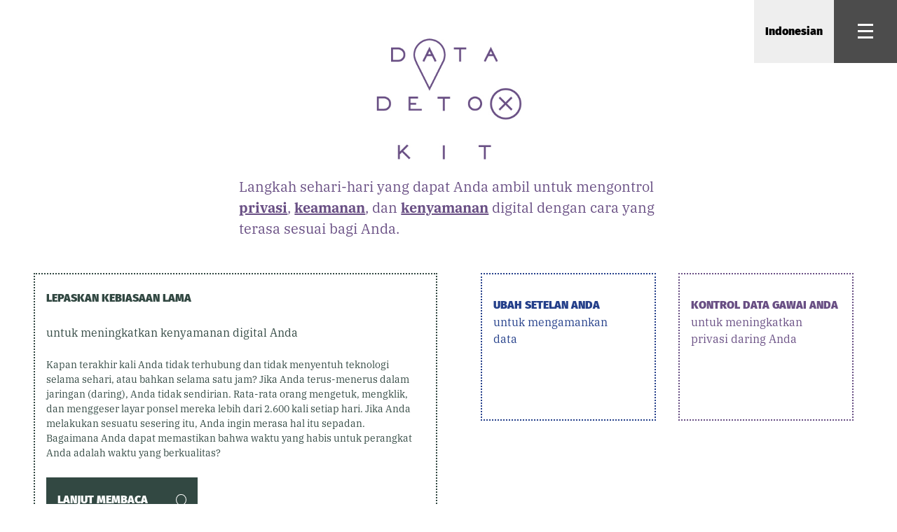

--- FILE ---
content_type: text/html; charset=UTF-8
request_url: https://datadetoxkit.org/id/downloads/
body_size: 7221
content:
<!DOCTYPE html><html data-react-helmet="lang" lang="en"><head><base href="/"><title>Data Detox Kit</title><meta charset="utf-8"><meta content="Tactical Tech" name="author"><meta content="index, follow, noodp" name="robots"><meta content="width=device-width,initial-scale=1,user-scalable=yes" name="viewport"><link href="https://cdn.ttc.io/s/datadetoxkit.org/favicon/favicon.ico" rel="shortcut icon" type="image/x-icon"><link href="https://cdn.ttc.io/s/datadetoxkit.org/favicon/favicon.ico" rel="icon" type="image/x-icon"><link href="https://cdn.ttc.io/s/datadetoxkit.org/favicon/apple-icon-57x57.png" rel="apple-touch-icon" sizes="57x57"><link href="https://cdn.ttc.io/s/datadetoxkit.org/favicon/apple-icon-60x60.png" rel="apple-touch-icon" sizes="60x60"><link href="https://cdn.ttc.io/s/datadetoxkit.org/favicon/apple-icon-72x72.png" rel="apple-touch-icon" sizes="72x72"><link href="https://cdn.ttc.io/s/datadetoxkit.org/favicon/apple-icon-76x76.png" rel="apple-touch-icon" sizes="76x76"><link href="https://cdn.ttc.io/s/datadetoxkit.org/favicon/apple-icon-114x114.png" rel="apple-touch-icon" sizes="114x114"><link href="https://cdn.ttc.io/s/datadetoxkit.org/favicon/apple-icon-120x120.png" rel="apple-touch-icon" sizes="120x120"><link href="https://cdn.ttc.io/s/datadetoxkit.org/favicon/apple-icon-144x144.png" rel="apple-touch-icon" sizes="144x144"><link href="https://cdn.ttc.io/s/datadetoxkit.org/favicon/apple-icon-152x152.png" rel="apple-touch-icon" sizes="152x152"><link href="https://cdn.ttc.io/s/datadetoxkit.org/favicon/apple-icon-180x180.png" rel="apple-touch-icon" sizes="180x180"><link href="https://cdn.ttc.io/s/datadetoxkit.org/favicon/android-icon-192x192.png" rel="icon" sizes="192x192" type="image/png"><link href="https://cdn.ttc.io/s/datadetoxkit.org/favicon/favicon-32x32.png" rel="icon" sizes="32x32" type="image/png"><link href="https://cdn.ttc.io/s/datadetoxkit.org/favicon/favicon-96x96.png" rel="icon" sizes="96x96" type="image/png"><link href="https://cdn.ttc.io/s/datadetoxkit.org/favicon/favicon-16x16.png" rel="icon" sizes="16x16" type="image/png"><meta content="#000000" name="msapplication-TileColor"><meta content="https://cdn.ttc.io/s/datadetoxkit.org/favicon/ms-icon-144x144.png" name="msapplication-TileImage"><meta content="#000000" name="theme-color"><meta content="summary_large_image" name="twitter:card"><meta content="website" property="og:type"><meta content="https://cdn.ttc.io/s/datadetoxkit.org/ui/DDK-logo-purple.png" property="og:image"><link href="assets/styles.deploy.bundle.css" rel="preload" as="style"><link href="assets/styles.deploy.bundle.css" rel="stylesheet"><link href="https://cdn.ttc.io" rel="preconnect"><link href="assets/objects/en-object.json" rel="preload" as="fetch" crossorigin="anonymous" data-react-helmet="true"><link href="https://datadetoxkit.org/en/home" rel="canonical" data-react-helmet="true"><meta content="The Data Detox Kit: everyday steps you can take to control your digital privacy, security, and wellbeing in ways that feel right to you." name="description" data-react-helmet="true"><meta content="Data Detox Kit: Homepage" property="og:title" data-react-helmet="true"><meta content="The Data Detox Kit: everyday steps you can take to control your digital privacy, security, and wellbeing in ways that feel right to you." property="og:description" data-react-helmet="true"><meta content="https://datadetoxkit.org/en/home" property="og:url" data-react-helmet="true"></head><body class="bg-center cover overflow-x-hidden"><div id="js-root"><div><div class="bg-home bg-center cover overflow-hidden"><div style="transition:height .2s ease 0s;width:100%;position:relative" id="ac"><div class="absolute animated fadeOut" style="animation-delay:.1s;transition:opacity .5s ease 0s;width:100%;overflow:hidden;height:2897px" id="oc"></div><div class="animated fadeIn" style="animation-delay:0s;position:relative" id="nc"><div class="dn-ns"><header class="fixed top-0 vw-100 z-5"><nav class="dn-ns dib fixed right-0 top-0"><div class="flex flex-row bg-offwhite" style="height:48px"><button class="ph2 bg-offwhite b--none" style="height:50px;width:50px"><span class="fira-black ttu">en</span></button><button class="bg-transparent b--none pa0"><img alt="The website menu icon" src="https://cdn.ttc.io/s/datadetoxkit.org/ui/hambg_blk.png" class="filter-white-to-black bg-lightgrey" style="height:50px;width:50px"></button></div></nav></header></div><main class="bg-white black min-vh-100 m-header-margin ltr" role="main"><header class="center flex flex-column items-center max-w424 ph0-l ph2 pt4 w-two-thirds-l"><a href="/en/home"><img alt="The logo displaying the words Data Detox Kit" src="https://cdn.ttc.io/s/datadetoxkit.org/ui/logo_xlarge_privacy.jpg" class="flex items-center justify-center mw5"></a><div class="flex items-center justify-center"><h1 class="privPurple f4 home-content lh-copy w-80 w-70-l mb3 mt0 normal">Explore guides about <a href="/en/ai">Artificial Intelligence</a>, digital <a href="/en/privacy">privacy</a>, <a href="/en/security">security</a>, <a href="/en/wellbeing">wellbeing</a>, <a href="/en/misinformation">misinformation</a>, <a href="/en/health">health data</a>, and <a href="/en/environment">tech and the environment</a>. Find even more resources in the menu!</h1><nav class="dn dib-ns fixed right-0 top-0 z-999"><div class="flex flex-row bg-offwhite" style="height:90px"><div class="nowrap"><div class="dn justify-center items-center h-100 pointer lang__btn" style="min-width:90px;display:flex"><button class="fira-black f5 bg-offwhite ph3 mv0 bn pointer">English</button></div><a href="/en/languages" class="flex justify-center items-center h-100 pointer lang__link" style="min-width:90px;display:none"><button class="fira-black f5 bg-offwhite ph3 mv0 bn pointer">English</button></a><div class="ltr bg-offwhite f3 flex flex-column ibm-plex-serif justify-between fixed right-0 top-0 bottom-0 overflow-y-scroll transition-600ms w-40-l w-100 z-999 slideIn" aria-hidden="true"><div><div class="b--black b--solid bb bl-0 br-0 bt-0 flex items-center justify-between mh4"><p><a href="/en/home" class="b dim" tabindex="-1">English</a></p><button class="bn bg-transparent"><img alt="The icon to close the website menu" src="https://cdn.ttc.io/s/datadetoxkit.org/ui/close.png" class="h2 pointer filter-white-to-black"></button></div><h4 class="f5 mh4 mv3 normal">Selected translations & adaptations by partners:</h4><ul class="f5 flex flex-wrap mh4 mb4 list pl0"><li class="mb0 mt3 pointer dim w-third" id="ar"><a href="/ar/home" tabindex="-1">العربية</a></li><li class="mb0 mt3 pointer dim w-third" id="be"><a href="/be/home" tabindex="-1">Беларуская</a></li><li class="mb0 mt3 pointer dim w-third" id="bn"><a href="/bn/home" tabindex="-1">বাংলা</a></li><li class="mb0 mt3 pointer dim w-third" id="cs"><a href="/cs/home" tabindex="-1">Čeština</a></li><li class="mb0 mt3 pointer dim w-third" id="da"><a href="/da/home" tabindex="-1">Dansk</a></li><li class="mb0 mt3 pointer dim w-third" id="de"><a href="/de/home" tabindex="-1">Deutsch</a></li><li class="mb0 mt3 pointer dim w-third" id="el"><a href="/el/home" tabindex="-1">Ελληνικά</a></li><li class="mb0 mt3 pointer dim w-third" id="ee"><a href="/ee/home" tabindex="-1">España</a></li><li class="mb0 mt3 pointer dim w-third" id="es"><a href="/es/home" tabindex="-1">Latinoamérica</a></li><li class="mb0 mt3 pointer dim w-third" id="eu"><a href="/eu/home" tabindex="-1">Euskara</a></li><li class="mb0 mt3 pointer dim w-third" id="fr"><a href="/fr/home" tabindex="-1">Français</a></li><li class="mb0 mt3 pointer dim w-third" id="fy"><a href="/fy/home" tabindex="-1">Frisian</a></li><li class="mb0 mt3 pointer dim w-third" id="he"><a href="/he/home" tabindex="-1">עברית</a></li><li class="mb0 mt3 pointer dim w-third" id="hi"><a href="/hi/home" tabindex="-1">हिन्दी</a></li><li class="mb0 mt3 pointer dim w-third" id="hr"><a href="/hr/home" tabindex="-1">Hrvatski</a></li><li class="mb0 mt3 pointer dim w-third" id="hy"><a href="/hy/home" tabindex="-1">Հայերեն</a></li><li class="mb0 mt3 pointer dim w-third" id="id"><a href="/id/home" tabindex="-1">Indonesian</a></li><li class="mb0 mt3 pointer dim w-third" id="it"><a href="/it/home" tabindex="-1">Italiano</a></li><li class="mb0 mt3 pointer dim w-third" id="ja"><a href="/ja/home" tabindex="-1">日本語</a></li><li class="mb0 mt3 pointer dim w-third" id="ka"><a href="/ka/home" tabindex="-1">ქართული ენა</a></li><li class="mb0 mt3 pointer dim w-third" id="km"><a href="/km/home" tabindex="-1">ភាសាខ្មែរ</a></li><li class="mb0 mt3 pointer dim w-third" id="ku"><a href="/ku/home" tabindex="-1">Kurdî</a></li><li class="mb0 mt3 pointer dim w-third" id="lt"><a href="/lt/home" tabindex="-1">Lietuvių</a></li><li class="mb0 mt3 pointer dim w-third" id="mk"><a href="/mk/home" tabindex="-1">македонски јазик</a></li><li class="mb0 mt3 pointer dim w-third" id="ml"><a href="/ml/home" tabindex="-1">മലയാളം</a></li><li class="mb0 mt3 pointer dim w-third" id="nl"><a href="/nl/home" tabindex="-1">Nederlands</a></li><li class="mb0 mt3 pointer dim w-third" id="no"><a href="/no/home" tabindex="-1">Norsk</a></li><li class="mb0 mt3 pointer dim w-third" id="pl"><a href="/pl/home" tabindex="-1">Polski</a></li><li class="mb0 mt3 pointer dim w-third" id="pt"><a href="/pt/home" tabindex="-1">Português</a></li><li class="mb0 mt3 pointer dim w-third" id="ro"><a href="/ro/home" tabindex="-1">Română</a></li><li class="mb0 mt3 pointer dim w-third" id="ru"><a href="/ru/home" tabindex="-1">русский</a></li><li class="mb0 mt3 pointer dim w-third" id="sh"><a href="/sh/home" tabindex="-1">တႆး</a></li><li class="mb0 mt3 pointer dim w-third" id="si"><a href="/si/home" tabindex="-1">සිංහල</a></li><li class="mb0 mt3 pointer dim w-third" id="sl"><a href="/sl/home" tabindex="-1">slovenščina</a></li><li class="mb0 mt3 pointer dim w-third" id="sw"><a href="/sw/home" tabindex="-1">Kiswahili</a></li><li class="mb0 mt3 pointer dim w-third" id="fi"><a href="/fi/home" tabindex="-1">Suomeksi</a></li><li class="mb0 mt3 pointer dim w-third" id="sv"><a href="/sv/home" tabindex="-1">Svenska</a></li><li class="mb0 mt3 pointer dim w-third" id="th"><a href="/th/home" tabindex="-1">ภาษาไทย</a></li><li class="mb0 mt3 pointer dim w-third" id="tr"><a href="/tr/home" tabindex="-1">Türkçe</a></li><li class="mb0 mt3 pointer dim w-third" id="uk"><a href="/uk/home" tabindex="-1">Українська</a></li><li class="mb0 mt3 pointer dim w-third" id="ur"><a href="/ur/home" tabindex="-1">اردو</a></li><li class="mb0 mt3 pointer dim w-third" id="vi"><a href="/vi/home" tabindex="-1">Tiếng Việt</a></li><li class="mb0 mt3 pointer dim w-third" id="zh"><a href="/zh/home" tabindex="-1">繁體中文</a></li></ul></div></div></div><div class="nowrap h-100" style="background:#4c4c4c;width:90px"><button class="menu__btn dn bn bg-transparent ma0 pa-1-25 pointer" style="display:block"><img alt="The website menu icon" src="https://cdn.ttc.io/s/datadetoxkit.org/ui/hambg_blk.png" class="filter-white-to-black bg-lightgrey"></button><a href="/en/menu" class="menu__link db bn bg-transparent ma0 pa-1-25 pointer" style="display:none"><img alt="The website menu icon" src="https://cdn.ttc.io/s/datadetoxkit.org/ui/hambg_blk.png" class="filter-white-to-black bg-lightgrey"></a><div class="filter-white-to-black bg-lightgrey ltr f3 flex flex-column fixed ibm-plex-serif justify-between right-0 top-0 bottom-0 overflow-y-scroll transition-600ms vh-100 w-40-l w-100 z-999 slideIn" aria-hidden="true"><div><div class="b--black b--solid bb bl-0 br-0 bt-0 flex items-center justify-between mh4"><p>Menu</p><button class="bn bg-transparent"><img alt="The icon to close the website menu" src="https://cdn.ttc.io/s/datadetoxkit.org/ui/close.png" class="h2 pointer filter-white-to-black"></button></div><ul class="mh4 list pl0"><li class="mv4 dim"><a href="/en/home" tabindex="-1">Home</a></li><li class="b--black b--solid bb bl-0 br-0 bt-0 flex items-center justify-between mh4">Read the Guides</li><li class="mv4 dim"><a href="/en/privacy" tabindex="-1">Privacy</a></li><li class="mv4 dim"><a href="/en/security" tabindex="-1">Security</a></li><li class="mv4 dim"><a href="/en/wellbeing" tabindex="-1">Wellbeing</a></li><li class="mv4 dim"><a href="/en/misinformation" tabindex="-1">Misinformation</a></li><li class="mv4 dim"><a href="/en/health" tabindex="-1">Health</a></li><li class="mv4 dim"><a href="/en/families" tabindex="-1">Youth & Families</a></li><li class="mv4 dim"><a href="/en/environment" tabindex="-1">Environment</a></li><li class="mv4 dim"><a href="/en/ai" tabindex="-1">Artificial Intelligence</a></li><li class="b--black b--solid bb bl-0 br-0 bt-0 flex items-center justify-between mh4">Browse the Resources</li><li class="mv4 dim"><a href="/en/alternative-app-centre" tabindex="-1">Alternative App Centre</a></li><li class="mv4 dim"><a href="/en/downloads" tabindex="-1">Downloads</a></li><li class="mv4 dim"><a href="/en/multimedia" tabindex="-1">Multimedia</a></li><li class="mv4 dim"><a href="/en/workshops" tabindex="-1">Workshops</a></li><li class="b--black b--solid bb bl-0 br-0 bt-0 flex items-center justify-between mh4">Explore the Global Impact</li><li class="mv4 dim"><a href="/en/partnerships" tabindex="-1">Partnerships</a></li><li class="mv4 dim"><a href="/en/interventions" tabindex="-1">Interventions</a></li><li class="mv4 dim"><a href="/en/news" tabindex="-1">News & Recognitions</a></li><li class="mv4 dim"><a href="/en/about" tabindex="-1">About</a></li></ul></div><footer class="mh4 mv4"><a href="https://creativecommons.org/licenses/by-nc-nd/4.0/" tabindex="-1"><img alt="The Creative Commons license icon" src="https://cdn.ttc.io/s/datadetoxkit.org/ui/cc.png" class="filter-white-to-black h2"></a></footer></div></div></div></nav></div></header><section class="flex flex-row-l flex-column ma3 mb3-l h-80"><div class="flex flex-grow-1 featured-content-right-padding w-100 w-50-l"><div class="famBlue w-100 bg-white b--dotted bw1 flex flex-column w-100 ma3-l mb3 min-h-50 f5 pt3 pa3 justify-between"><a href="/en/ai/buzz/"><h2 class="mv0 f5 arabic-special fira-black f5 b ttu pt2 pb1">What’s the Buzz with AI?</h2></a><p class="lh-copy f6 mr3 mt0 mb2">As you follow this Data Detox, you’ll get a closer look at AI and see that all this buzz can have a big sting.</p><div class="famBlueFeatured bg-famBlue famBlue-h ttu featured-content-width w-100-ns white mb3-ns mt3-ns"><a href="/en/ai/buzz/" class="flex flex-row h3 w-100 pv1 items-center"><div class="fira-black f5 lh-solid ml3 mv2 w-100" style="visibility:visible"><span style=""><span class="pr3">Keep reading</span></span></div><div class="b--solid b--white ba br-100 flex h1 items-center mv2 mh3"><div class="center f5 ibm-plex-serif right-arrow"><span aria-hidden="true">></span></div></div></a></div></div></div><div class="flex flex-row-l flex-column flex-grow-1 w-50-l"><div class="flex flex-row-l flex-column flex-grow-1 flex-wrap justify-center"><div class="b--famBlue famBlue famBlueFeatured bg-white b--dotted bw1 flex flex-column featured-content-width w-100-ns ma3-l mb3 min-h-75 f5 pa3"><a href="/en/ai/bias/"><h2 class="arabic-special fira-black f5 b ttu mv0">Mirror Images</h2><p class="mr3 mb2 mt1 ibm-plex ttn f6">Reflecting on Bias in Technology</p></a></div><div class="b--famBlue famBlue famBlueFeatured bg-white b--dotted bw1 flex flex-column featured-content-width w-100-ns ma3-l mb3 min-h-75 f5 pa3"><a href="/en/ai/tricks/"><h2 class="arabic-special fira-black f5 b ttu mv0">The Virtual Big Bad Wolf</h2><p class="mr3 mb2 mt1 ibm-plex ttn f6">Be wary of AI-powered scams</p></a></div><div class="b--famBlue famBlue famBlueFeatured bg-white b--dotted bw1 flex flex-column featured-content-width w-100-ns ma3-l mb3 min-h-75 f5 pa3"><a href="/en/ai/voice/"><h2 class="arabic-special fira-black f5 b ttu mv0">Whose Voice is it Anyway?</h2><p class="mr3 mb2 mt1 ibm-plex ttn f6">Navigating the highs and lows of voice AI</p></a></div><div class="b--famBlue famBlue famBlueFeatured bg-white b--dotted bw1 flex flex-column featured-content-width w-100-ns ma3-l mb3 min-h-75 f5 pa3"><a href="/en/ai/ncii/"><h2 class="arabic-special fira-black f5 b ttu mv0">The Elephant in the Room</h2><p class="mr3 mb2 mt1 ibm-plex ttn f6">AI and online harassment</p></a></div></div></div></section><div class="pb3"><section class="w-100"><div class="bg-privacy-banner privacy-banner cover h18-rem flex items-center w-100 essential-banner-padding" role="banner"><a href="/en/privacy/essentials" class="flex h-100-ns items-center-ns w-100"><div class="b--dotted b--white bw1 f3 flex items-center justify-between justify-center-ns max-w-50 mb0-ns ml4-ns mb4 mh3 white"><div class="flex flex-column mh3 mv3"><h2 class="fira-black lh-solid ttu mv0 f3">Control your smartphone data</h2><p class="f4 mb0 mt1 white">5 steps to increase your online privacy</p></div><div class="b--solid b--white ba br-100 flex h1 items-center mh3 min-w1 w1"><div class="center f6 ibm-plex-serif right-arrow"><span aria-hidden="true">></span></div></div></div></a></div><div class="bg-privacy-icons bg-center center contain mt0 mb2 h-100 w-100"><ul class="dn flex-l flex-wrap min-h5 mt2 w-100 pa0"><li class="flex w-25 h4 essential-grid-padding pv0"><div class="flex b--privPurple privPurple privPurpleButton-h bg-white b--dotted bw1 h-75 ttu w-100 self-center"><a href="/en/privacy/essentials#step-1" class="flex flex-row h-100 w-100 items-center"><p class="f5 mh3 mv1">1</p><div class="fira-black f5 lh-solid mv2 pl1 w-80" style="visibility:visible"><span style="">Change your device name</span></div></a></div></li><li class="flex w-25 h4 essential-grid-padding pv0"><div class="flex b--privPurple privPurple privPurpleButton-h bg-white b--dotted bw1 h-75 ttu w-100 self-center"><a href="/en/privacy/essentials#step-2" class="flex flex-row h-100 w-100 items-center"><p class="f5 mh3 mv1">2</p><div class="fira-black f5 lh-solid mv2 pl1 w-80" style="visibility:visible"><span style="">Clear your location footprints</span></div></a></div></li><li class="list mv3 ph4 w-25"></li><li class="flex w-25 h4 essential-grid-padding pv0"><div class="flex b--privPurple privPurple privPurpleButton-h bg-white b--dotted bw1 h-75 ttu w-100 self-center"><a href="/en/privacy/essentials#step-5" class="flex flex-row h-100 w-100 items-center"><p class="f5 mh3 mv1">5</p><div class="fira-black f5 lh-solid mv2 pl1 w-80" style="visibility:visible"><span style="">Untag yourself and others</span></div></a></div></li><li class="list mv3 ph4 w-25"></li><li class="flex w-25 h4 essential-grid-padding pv0"><div class="flex b--privPurple privPurple privPurpleButton-h bg-white b--dotted bw1 h-75 ttu w-100 self-center"><a href="/en/privacy/essentials#step-3" class="flex flex-row h-100 w-100 items-center"><p class="f5 mh3 mv1">3</p><div class="fira-black f5 lh-solid mv2 pl1 w-80" style="visibility:visible"><span style="">Tidy up your apps</span></div></a></div></li><li class="flex w-25 h4 essential-grid-padding pv0"><div class="flex b--privPurple privPurple privPurpleButton-h bg-white b--dotted bw1 h-75 ttu w-100 self-center"><a href="/en/privacy/essentials#step-4" class="flex flex-row h-100 w-100 items-center"><p class="f5 mh3 mv1">4</p><div class="fira-black f5 lh-solid mv2 pl1 w-80" style="visibility:visible"><span style="">Reduce your traces</span></div></a></div></li><li class="flex justify-start mv4 morebutton-padding w-25 items-end"><div class="privPurpleButton-h bg-privPurple white-h h-50 ttu w-100 white"><a href="/en/privacy" class="flex flex-row h-100 w-100 pv1 items-center"><div class="fira-black f4 lh-solid ml3 mv2 w-100" style="visibility:visible"><span style=""><span class="pr3">More Tips</span></span></div><div class="b--solid b--white ba br-100 flex h1 items-center mv2 mh3"><div class="center f5 ibm-plex-serif right-arrow"><span aria-hidden="true">></span></div></div></a></div></li></ul><ul class="dn-l flex flex-wrap justify-end ph3-l w-100 pa0"><li class="h5-rem mv2 ph2 w-50-m w-100"><div class="b--privPurple privPurple privPurpleButton-h bg-white b--dotted bw1 h-100 ttu w-100"><a href="/en/privacy/essentials#step-1" class="flex flex-row h-50 w-100"><p class="f5 mh3 mv1">1</p><div class="fira-black f5 lh-solid mv2 w-80" style="visibility:visible"><span style="">Change your<br aria-hidden="true" data-owner="balance-text">device name</span></div><div class="b--privPurple b--solid ba br-100 flex h1 items-center mh3 min-w1 w1 mt2"><div class="center f5 ibm-plex-serif right-arrow"><span aria-hidden="true">></span></div></div></a></div></li><li class="h5-rem mv2 ph2 w-50-m w-100"><div class="b--privPurple privPurple privPurpleButton-h bg-white b--dotted bw1 h-100 ttu w-100"><a href="/en/privacy/essentials#step-2" class="flex flex-row h-50 w-100"><p class="f5 mh3 mv1">2</p><div class="fira-black f5 lh-solid mv2 w-80" style="visibility:visible"><span style="">Clear your<br aria-hidden="true" data-owner="balance-text">location<br aria-hidden="true" data-owner="balance-text">footprints</span></div><div class="b--privPurple b--solid ba br-100 flex h1 items-center mh3 min-w1 w1 mt2"><div class="center f5 ibm-plex-serif right-arrow"><span aria-hidden="true">></span></div></div></a></div></li><li class="h5-rem mv2 ph2 w-50-m w-100"><div class="b--privPurple privPurple privPurpleButton-h bg-white b--dotted bw1 h-100 ttu w-100"><a href="/en/privacy/essentials#step-3" class="flex flex-row h-50 w-100"><p class="f5 mh3 mv1">3</p><div class="fira-black f5 lh-solid mv2 w-80" style="visibility:visible"><span style="">Tidy up<br aria-hidden="true" data-owner="balance-text">your apps</span></div><div class="b--privPurple b--solid ba br-100 flex h1 items-center mh3 min-w1 w1 mt2"><div class="center f5 ibm-plex-serif right-arrow"><span aria-hidden="true">></span></div></div></a></div></li><li class="h5-rem mv2 ph2 w-50-m w-100"><div class="b--privPurple privPurple privPurpleButton-h bg-white b--dotted bw1 h-100 ttu w-100"><a href="/en/privacy/essentials#step-4" class="flex flex-row h-50 w-100"><p class="f5 mh3 mv1">4</p><div class="fira-black f5 lh-solid mv2 w-80" style="visibility:visible"><span style="">Reduce<br aria-hidden="true" data-owner="balance-text">your traces</span></div><div class="b--privPurple b--solid ba br-100 flex h1 items-center mh3 min-w1 w1 mt2"><div class="center f5 ibm-plex-serif right-arrow"><span aria-hidden="true">></span></div></div></a></div></li><li class="h5-rem mv2 ph2 w-50-m w-100"><div class="b--privPurple privPurple privPurpleButton-h bg-white b--dotted bw1 h-100 ttu w-100"><a href="/en/privacy/essentials#step-5" class="flex flex-row h-50 w-100"><p class="f5 mh3 mv1">5</p><div class="fira-black f5 lh-solid mv2 w-80" style="visibility:visible"><span style="">Untag<br aria-hidden="true" data-owner="balance-text">yourself<br aria-hidden="true" data-owner="balance-text">and others</span></div><div class="b--privPurple b--solid ba br-100 flex h1 items-center mh3 min-w1 w1 mt2"><div class="center f5 ibm-plex-serif right-arrow"><span aria-hidden="true">></span></div></div></a></div></li><li class="h5-rem mv2 ph2 w-50-m w-100"><div class="bg-privPurple bw1 h-100 ttu w-100 white"><a href="/en/privacy" class="flex flex-row h-100 w-100 items-center justify-end"><div class="fira-black f4 lh-solid ml3 mv2 w-80" style="visibility:visible"><span style="">More Tips</span></div><div class="b--white b--solid ba br-100 flex h1 items-center mh3 min-w1 w1 mt2"><div class="center f5 ibm-plex-serif right-arrow"><span aria-hidden="true">></span></div></div></a></div></li></ul></div></section><section class="w-100"><div class="bg-security-banner security-banner cover h18-rem flex items-center w-100 essential-banner-padding" role="banner"><a href="/en/security/essentials" class="flex h-100-ns items-center-ns w-100"><div class="b--dotted b--white bw1 f3 flex items-center justify-between justify-center-ns max-w-50 mb0-ns ml4-ns mb4 mh3 white"><div class="flex flex-column mh3 mv3"><h2 class="fira-black lh-solid ttu mv0 f3">Shift your settings</h2><p class="f4 mb0 mt1 white">Simple tips to secure your data now</p></div><div class="b--solid b--white ba br-100 flex h1 items-center mh3 min-w1 w1"><div class="center f6 ibm-plex-serif right-arrow"><span aria-hidden="true">></span></div></div></div></a></div><div class="bg-security-icons bg-center center contain mt0 mb2 h-100 w-100"><ul class="dn flex-l flex-wrap min-h5 mt2 w-100 pa0"><li class="flex w-25 h4 essential-grid-padding pv0"><div class="flex b--secBlue secBlue secBlueButton-h bg-white b--dotted bw1 h-75 ttu w-100 self-center"><a href="/en/security/essentials#step-1" class="flex flex-row h-100 w-100 items-center"><p class="f5 mh3 mv1">1</p><div class="fira-black f5 lh-solid mv2 pl1 w-80" style="visibility:visible"><span style="">Lock Your Digital Door</span></div></a></div></li><li class="flex w-25 h4 essential-grid-padding pv0"><div class="flex b--secBlue secBlue secBlueButton-h bg-white b--dotted bw1 h-75 ttu w-100 self-center"><a href="/en/security/essentials#step-2" class="flex flex-row h-100 w-100 items-center"><p class="f5 mh3 mv1">2</p><div class="fira-black f5 lh-solid mv2 pl1 w-80" style="visibility:visible"><span style="">Let the Right One In</span></div></a></div></li><li class="list mv3 ph4 w-25"></li><li class="flex w-25 h4 essential-grid-padding pv0"><div class="flex b--secBlue secBlue secBlueButton-h bg-white b--dotted bw1 h-75 ttu w-100 self-center"><a href="/en/security/essentials#step-5" class="flex flex-row h-100 w-100 items-center"><p class="f5 mh3 mv1">5</p><div class="fira-black f5 lh-solid mv2 pl1 w-80" style="visibility:visible"><span style="">Pass It On</span></div></a></div></li><li class="list mv3 ph4 w-25"></li><li class="flex w-25 h4 essential-grid-padding pv0"><div class="flex b--secBlue secBlue secBlueButton-h bg-white b--dotted bw1 h-75 ttu w-100 self-center"><a href="/en/security/essentials#step-3" class="flex flex-row h-100 w-100 items-center"><p class="f5 mh3 mv1">3</p><div class="fira-black f5 lh-solid mv2 pl1 w-80" style="visibility:visible"><span style="">Add a Second Key</span></div></a></div></li><li class="flex w-25 h4 essential-grid-padding pv0"><div class="flex b--secBlue secBlue secBlueButton-h bg-white b--dotted bw1 h-75 ttu w-100 self-center"><a href="/en/security/essentials#step-4" class="flex flex-row h-100 w-100 items-center"><p class="f5 mh3 mv1">4</p><div class="fira-black f5 lh-solid mv2 pl1 w-80" style="visibility:visible"><span style="">Protect Your Virtual Valuables</span></div></a></div></li><li class="flex justify-start mv4 morebutton-padding w-25 items-end"><div class="secBlueButton-h bg-secBlue secBlue-h h-50 ttu w-100 white"><a href="/en/security" class="flex flex-row h-100 w-100 pv1 items-center"><div class="fira-black f4 lh-solid ml3 mv2 w-100" style="visibility:visible"><span style=""><span class="pr3">More Tips</span></span></div><div class="b--solid b--white ba br-100 flex h1 items-center mv2 mh3"><div class="center f5 ibm-plex-serif right-arrow"><span aria-hidden="true">></span></div></div></a></div></li></ul><ul class="dn-l flex flex-wrap justify-end ph3-l w-100 pa0"><li class="h5-rem mv2 ph2 w-50-m w-100"><div class="b--secBlue secBlue secBlueButton-h bg-white b--dotted bw1 h-100 ttu w-100"><a href="/en/security/essentials#step-1" class="flex flex-row h-50 w-100"><p class="f5 mh3 mv1">1</p><div class="fira-black f5 lh-solid mv2 w-80" style="visibility:visible"><span style="">Lock Your<br aria-hidden="true" data-owner="balance-text">Digital Door</span></div><div class="b--secBlue b--solid ba br-100 flex h1 items-center mh3 min-w1 w1 mt2"><div class="center f5 ibm-plex-serif right-arrow"><span aria-hidden="true">></span></div></div></a></div></li><li class="h5-rem mv2 ph2 w-50-m w-100"><div class="b--secBlue secBlue secBlueButton-h bg-white b--dotted bw1 h-100 ttu w-100"><a href="/en/security/essentials#step-2" class="flex flex-row h-50 w-100"><p class="f5 mh3 mv1">2</p><div class="fira-black f5 lh-solid mv2 w-80" style="visibility:visible"><span style="">Let the<br aria-hidden="true" data-owner="balance-text">Right One In</span></div><div class="b--secBlue b--solid ba br-100 flex h1 items-center mh3 min-w1 w1 mt2"><div class="center f5 ibm-plex-serif right-arrow"><span aria-hidden="true">></span></div></div></a></div></li><li class="h5-rem mv2 ph2 w-50-m w-100"><div class="b--secBlue secBlue secBlueButton-h bg-white b--dotted bw1 h-100 ttu w-100"><a href="/en/security/essentials#step-3" class="flex flex-row h-50 w-100"><p class="f5 mh3 mv1">3</p><div class="fira-black f5 lh-solid mv2 w-80" style="visibility:visible"><span style="">Add a<br aria-hidden="true" data-owner="balance-text">Second Key</span></div><div class="b--secBlue b--solid ba br-100 flex h1 items-center mh3 min-w1 w1 mt2"><div class="center f5 ibm-plex-serif right-arrow"><span aria-hidden="true">></span></div></div></a></div></li><li class="h5-rem mv2 ph2 w-50-m w-100"><div class="b--secBlue secBlue secBlueButton-h bg-white b--dotted bw1 h-100 ttu w-100"><a href="/en/security/essentials#step-4" class="flex flex-row h-50 w-100"><p class="f5 mh3 mv1">4</p><div class="fira-black f5 lh-solid mv2 w-80" style="visibility:visible"><span style="">Protect<br aria-hidden="true" data-owner="balance-text">Your Virtual<br aria-hidden="true" data-owner="balance-text">Valuables</span></div><div class="b--secBlue b--solid ba br-100 flex h1 items-center mh3 min-w1 w1 mt2"><div class="center f5 ibm-plex-serif right-arrow"><span aria-hidden="true">></span></div></div></a></div></li><li class="h5-rem mv2 ph2 w-50-m w-100"><div class="b--secBlue secBlue secBlueButton-h bg-white b--dotted bw1 h-100 ttu w-100"><a href="/en/security/essentials#step-5" class="flex flex-row h-50 w-100"><p class="f5 mh3 mv1">5</p><div class="fira-black f5 lh-solid mv2 w-80" style="visibility:visible"><span style="">Pass It On</span></div><div class="b--secBlue b--solid ba br-100 flex h1 items-center mh3 min-w1 w1 mt2"><div class="center f5 ibm-plex-serif right-arrow"><span aria-hidden="true">></span></div></div></a></div></li><li class="h5-rem mv2 ph2 w-50-m w-100"><div class="bg-secBlue bw1 h-100 ttu w-100 white"><a href="/en/security" class="flex flex-row h-100 w-100 items-center justify-end"><div class="fira-black f4 lh-solid ml3 mv2 w-80" style="visibility:visible"><span style="">More Tips</span></div><div class="b--white b--solid ba br-100 flex h1 items-center mh3 min-w1 w1 mt2"><div class="center f5 ibm-plex-serif right-arrow"><span aria-hidden="true">></span></div></div></a></div></li></ul></div></section><section class="w-100"><div class="bg-wellbeing-banner wellbeing-banner cover h18-rem flex items-center w-100 essential-banner-padding" role="banner"><a href="/en/wellbeing/essentials" class="flex h-100-ns items-center-ns w-100"><div class="b--dotted b--white bw1 f3 flex items-center justify-between justify-center-ns max-w-50 mb0-ns ml4-ns mb4 mh3 white"><div class="flex flex-column mh3 mv3"><h2 class="fira-black lh-solid ttu mv0 f3">Escape the defaults</h2><p class="f4 mb0 mt1 white">Easy techniques to enhance your digital wellbeing</p></div><div class="b--solid b--white ba br-100 flex h1 items-center mh3 min-w1 w1"><div class="center f6 ibm-plex-serif right-arrow"><span aria-hidden="true">></span></div></div></div></a></div><div class="bg-wellbeing-icons bg-center center contain mt0 mb2 h-100 w-100"><ul class="dn flex-l flex-wrap min-h5 mt2 w-100 pa0"><li class="flex w-25 h4 essential-grid-padding pv0"><div class="flex b--wellGreen wellGreen wellGreenButton-h bg-white b--dotted bw1 h-75 ttu w-100 self-center"><a href="/en/wellbeing/essentials#step-1" class="flex flex-row h-100 w-100 items-center"><p class="f5 mh3 mv1">1</p><div class="fira-black f5 lh-solid mv2 pl1 w-80" style="visibility:visible"><span style="">Be Present in the Moment</span></div></a></div></li><li class="flex w-25 h4 essential-grid-padding pv0"><div class="flex b--wellGreen wellGreen wellGreenButton-h bg-white b--dotted bw1 h-75 ttu w-100 self-center"><a href="/en/wellbeing/essentials#step-2" class="flex flex-row h-100 w-100 items-center"><p class="f5 mh3 mv1">2</p><div class="fira-black f5 lh-solid mv2 pl1 w-80" style="visibility:visible"><span style="">Spot the design tricks</span></div></a></div></li><li class="list mv3 ph4 w-25"></li><li class="flex w-25 h4 essential-grid-padding pv0"><div class="flex b--wellGreen wellGreen wellGreenButton-h bg-white b--dotted bw1 h-75 ttu w-100 self-center"><a href="/en/wellbeing/essentials#step-5" class="flex flex-row h-100 w-100 items-center"><p class="f5 mh3 mv1">5</p><div class="fira-black f5 lh-solid mv2 pl1 w-80" style="visibility:visible"><span style="">Spread the word</span></div></a></div></li><li class="list mv3 ph4 w-25"></li><li class="flex w-25 h4 essential-grid-padding pv0"><div class="flex b--wellGreen wellGreen wellGreenButton-h bg-white b--dotted bw1 h-75 ttu w-100 self-center"><a href="/en/wellbeing/essentials#step-3" class="flex flex-row h-100 w-100 items-center"><p class="f5 mh3 mv1">3</p><div class="fira-black f5 lh-solid mv2 pl1 w-80" style="visibility:visible"><span style="">Stay media savvy</span></div></a></div></li><li class="flex w-25 h4 essential-grid-padding pv0"><div class="flex b--wellGreen wellGreen wellGreenButton-h bg-white b--dotted bw1 h-75 ttu w-100 self-center"><a href="/en/wellbeing/essentials#step-4" class="flex flex-row h-100 w-100 items-center"><p class="f5 mh3 mv1">4</p><div class="fira-black f5 lh-solid mv2 pl1 w-80" style="visibility:visible"><span style="">Make Yourself Heard</span></div></a></div></li><li class="flex justify-start mv4 morebutton-padding w-25 items-end"><div class="wellGreenButton-h bg-wellGreen wellGreen-h h-50 ttu w-100 white"><a href="/en/wellbeing" class="flex flex-row h-100 w-100 pv1 items-center"><div class="fira-black f4 lh-solid ml3 mv2 w-100" style="visibility:visible"><span style=""><span class="pr3">More Tips</span></span></div><div class="b--solid b--white ba br-100 flex h1 items-center mv2 mh3"><div class="center f5 ibm-plex-serif right-arrow"><span aria-hidden="true">></span></div></div></a></div></li></ul><ul class="dn-l flex flex-wrap justify-end ph3-l w-100 pa0"><li class="h5-rem mv2 ph2 w-50-m w-100"><div class="b--wellGreen wellGreen wellGreenButton-h bg-white b--dotted bw1 h-100 ttu w-100"><a href="/en/wellbeing/essentials#step-1" class="flex flex-row h-50 w-100"><p class="f5 mh3 mv1">1</p><div class="fira-black f5 lh-solid mv2 w-80" style="visibility:visible"><span style="">Be Present in<br aria-hidden="true" data-owner="balance-text">the Moment</span></div><div class="b--wellGreen b--solid ba br-100 flex h1 items-center mh3 min-w1 w1 mt2"><div class="center f5 ibm-plex-serif right-arrow"><span aria-hidden="true">></span></div></div></a></div></li><li class="h5-rem mv2 ph2 w-50-m w-100"><div class="b--wellGreen wellGreen wellGreenButton-h bg-white b--dotted bw1 h-100 ttu w-100"><a href="/en/wellbeing/essentials#step-2" class="flex flex-row h-50 w-100"><p class="f5 mh3 mv1">2</p><div class="fira-black f5 lh-solid mv2 w-80" style="visibility:visible"><span style="">Spot the<br aria-hidden="true" data-owner="balance-text">design tricks</span></div><div class="b--wellGreen b--solid ba br-100 flex h1 items-center mh3 min-w1 w1 mt2"><div class="center f5 ibm-plex-serif right-arrow"><span aria-hidden="true">></span></div></div></a></div></li><li class="h5-rem mv2 ph2 w-50-m w-100"><div class="b--wellGreen wellGreen wellGreenButton-h bg-white b--dotted bw1 h-100 ttu w-100"><a href="/en/wellbeing/essentials#step-3" class="flex flex-row h-50 w-100"><p class="f5 mh3 mv1">3</p><div class="fira-black f5 lh-solid mv2 w-80" style="visibility:visible"><span style="">Stay<br aria-hidden="true" data-owner="balance-text">media savvy</span></div><div class="b--wellGreen b--solid ba br-100 flex h1 items-center mh3 min-w1 w1 mt2"><div class="center f5 ibm-plex-serif right-arrow"><span aria-hidden="true">></span></div></div></a></div></li><li class="h5-rem mv2 ph2 w-50-m w-100"><div class="b--wellGreen wellGreen wellGreenButton-h bg-white b--dotted bw1 h-100 ttu w-100"><a href="/en/wellbeing/essentials#step-4" class="flex flex-row h-50 w-100"><p class="f5 mh3 mv1">4</p><div class="fira-black f5 lh-solid mv2 w-80" style="visibility:visible"><span style="">Make<br aria-hidden="true" data-owner="balance-text">Yourself<br aria-hidden="true" data-owner="balance-text">Heard</span></div><div class="b--wellGreen b--solid ba br-100 flex h1 items-center mh3 min-w1 w1 mt2"><div class="center f5 ibm-plex-serif right-arrow"><span aria-hidden="true">></span></div></div></a></div></li><li class="h5-rem mv2 ph2 w-50-m w-100"><div class="b--wellGreen wellGreen wellGreenButton-h bg-white b--dotted bw1 h-100 ttu w-100"><a href="/en/wellbeing/essentials#step-5" class="flex flex-row h-50 w-100"><p class="f5 mh3 mv1">5</p><div class="fira-black f5 lh-solid mv2 w-80" style="visibility:visible"><span style="">Spread<br aria-hidden="true" data-owner="balance-text">the word</span></div><div class="b--wellGreen b--solid ba br-100 flex h1 items-center mh3 min-w1 w1 mt2"><div class="center f5 ibm-plex-serif right-arrow"><span aria-hidden="true">></span></div></div></a></div></li><li class="h5-rem mv2 ph2 w-50-m w-100"><div class="bg-wellGreen bw1 h-100 ttu w-100 white"><a href="/en/wellbeing" class="flex flex-row h-100 w-100 items-center justify-end"><div class="fira-black f4 lh-solid ml3 mv2 w-80" style="visibility:visible"><span style="">More Tips</span></div><div class="b--white b--solid ba br-100 flex h1 items-center mh3 min-w1 w1 mt2"><div class="center f5 ibm-plex-serif right-arrow"><span aria-hidden="true">></span></div></div></a></div></li></ul></div></section></div></main></div></div><footer class="w-100 bg-dark-gray white" role="complementary"><div class="pa3"><div class="flex flex-row-l flex-column w-100 justify-center ph2"><div class="flex flex-column flex-row-l flex-row-m w-100"><div class="w-40-l w-100 pl5-m pl3-l"><p>A product of</p><a href="https://tacticaltech.org" rel="noreferrer" target="_blank"><img alt="The Tactical Tech logo" src="https://cdn.ttc.io/s/datadetoxkit.org/ui/tt_logo.png" class="db white"></a></div><div class="w-40-l w-100 pl5-m"><p>Supported by</p><a href="https://www.sida.se/en/" rel="noreferrer" target="_blank"><img alt="The SIDA logo" src="https://cdn.ttc.io/s/datadetoxkit.org/ui/sida_logo_white.png" class="db white"></a></div></div><div class="flex flex-column flex-row-l flex-row-m w-100 h2"><div class="w-40-ns"></div><div class="w-40-ns"></div></div><div class="flex flex-column flex-row-l flex-row-m w-100"><div class="w-50-l w-100 pl5-m"><p class="b mb0">Tactical Tech at Publix</p><p class="mt3">Hermannstr. 90<br>12051 Berlin, Germany</p><p class="mb0"><a href="mailto:studio@tacticaltech.org" class="white dim link link-h f6">studio@tacticaltech.org</a><br><a href="https://tacticaltech.org/data-use-policy" class="white dim link link-h f6">Data Use Policy</a></p></div><div class="w-50-l w-100 pl4-l pl5-m"><ul class="pl0 mt3 w-100-l w-40 mb2 list"><li><a href="/en/menu" class="dib mt0 dim link link-h white" rel="" target="">Menu</a></li><li><a href="/en/languages" class="dib mt0 dim link link-h white" rel="" target="">More languages</a></li><li><a href="https://tacticaltech.org/newsletter-subscription/in-the-loop/" class="dib mt0 dim link link-h white" rel="noreferrer" target="_blank">Newsletter</a></li><li><a href="https://twitter.com/info_activism" class="dib mt0 dim link link-h white" rel="noreferrer" target="_blank">X</a></li><li><a href="https://www.facebook.com/datadetoxkit" class="dib mt0 dim link link-h white" rel="noreferrer" target="_blank">Facebook</a></li><li><a href="https://mastodon.cc/@info_activism/" class="dib mt0 dim link link-h white" rel="noreferrer" target="_blank">Mastodon</a></li><li><a href="https://tacticaltech.org/#/donate" class="dib mt0 dim link link-h white" rel="noreferrer" target="_blank">Support us</a></li></ul></div></div></div></div><hr class="white mt4 mb3"><div class="flex flex-row-l flex-column h-100"><div class="flex flex-column w-70-l w-100 items-center"><div class="ml3 self-start-l w100 ph3"><p class="mb3 white">Visit our other current projects</p></div><div class="flex flex-column items-center"><div class="items-center flex flex-wrap flex-nowrap-ns justify-center"><a href="https://datadetoxkit.org/" class="link white flex flex-column items-center justify-center tc link w-auto-l w-50 pv2 ph5-l h4" rel="noreferrer" target="_blank"><div class="flex flex-grow-1 items-center justify-center"><img alt="The logo displaying the words Data Detox Kit" src="https://cdn.ttc.io/i/fit/400/0/sm/0/plain/theglassroom.org/ddk-logo.png" class="ddk-footer"></div><span class="db">The Data Detox Kit</span></a><a href="https://exposingtheinvisible.org" class="link white flex flex-column items-center justify-center tc link w-auto-l w-50 pv2 ph5-l h4" rel="noreferrer" target="_blank"><div class="flex flex-grow-1 items-center justify-center"><img alt="The logo displaying the words Exposing the Invisible" src="https://cdn.ttc.io/i/fit/400/0/sm/0/plain/theglassroom.org/eti-new-logo.png" class="eti-footer"></div><span class="db">Exposing the Invisible</span></a><a href="https://theglassroom.org/" class="link white flex flex-column items-center justify-center tc link w-auto-l w-50 pv2 ph5-l h4" rel="noreferrer" target="_blank"><div class="flex flex-grow-1 items-center justify-center"><span class="sprite bg-glassroom" role="img"></span></div><span class="db">The Glass Room</span></a><a href="https://ourdataourselves.tacticaltech.org/" class="link white flex flex-column items-center justify-center tc link w-auto-l w-50 pv2 ph5-l h4" rel="noreferrer" target="_blank"><div class="flex flex-grow-1 items-center justify-center"><span class="sprite bg-odos" role="img"></span></div><span class="db">Our Data Our Selves</span></a></div></div></div><hr class="white mt4 mb3 w-100 dn-l"><div class="flex flex-column-l flex-row items-center justify-center w-30-l w-100"><div class="flex flex-column items-center"><div class="mb3"><h4 class="f5 normal mb3">Previous projects</h4><ul class="list ma0 pl0 flex flex-column-l flex-row-m flex-column"><li><a href="https://gendersec.tacticaltech.org/wiki/index.php/Main_Page" class="dib mt0 dim link link-h white" rel="noreferrer" target="_blank">Gender & Tech</a></li><li><a href="https://holistic-security.tacticaltech.org/" class="dib mt0 dim link link-h white" rel="noreferrer" target="_blank">Holistic Security</a></li><li><a href="https://myshadow.org/" class="dib mt0 dim link link-h white" rel="noreferrer" target="_blank">Me and My Shadow</a></li><li><a href="https://securityinabox.org/en/" class="dib mt0 dim link link-h white" rel="noreferrer" target="_blank">Security in a Box</a></li><li><a href="https://visualisingadvocacy.org/content/visualising-information-advocacy.html" class="dib mt0 dim link link-h white" rel="noreferrer" target="_blank">Visualising Advocacy</a></li><li><a href="https://xyz.informationactivism.org/en" class="dib mt0 dim link link-h white" rel="noreferrer" target="_blank">XYZ</a></li></ul></div></div></div></div></footer></div></div></div><script src="assets/app.deploy.bundle.js"></script><div style="display:none" id="noscript"><div class="flex flex-column items-center justify-center vh-100 vw-100 wrap"><div class="border-box flex flex-row items-baseline justify-between ma4 max-w768 ml5 mr5 pa4 w-100"><div><img alt="The logo displaying the words Data Detox Kit" src="https://cdn.ttc.io/s/datadetoxkit.org/ui/logo_Asset_15@3x.png" class="w4 ma"></div><div class="tr"><img alt="The Tactical Tech logo" src="https://cdn.ttc.io/s/datadetoxkit.org/ui/tt_logo.png"> <img alt="The Firefox logo" src="https://cdn.ttc.io/s/datadetoxkit.org/ui/firefox_logo.png" class="ml3"></div></div><div class="bg-white border-box ibm-plex-serif justify-between ma4 max-w768 mt4 pa4 pl5 pr5 privPurple text w-100"><h1 class="fira-black ttu mt0">The Data Detox Kit: Learn the Essentials</h1><p class="mb0">The Data Detox Kit requires javascript and supports newer versions of Chrome, Safari, and Firefox. Please enable javascript in your browser and refresh this page.</p><p class="mb0">Still having issues? <a href="https://www.mozilla.org/en-US/firefox/">Try Firefox.</a></p></div></div></div><script type="text/javascript">document.getElementById("noscript").style.display = "none";</script></body></html>